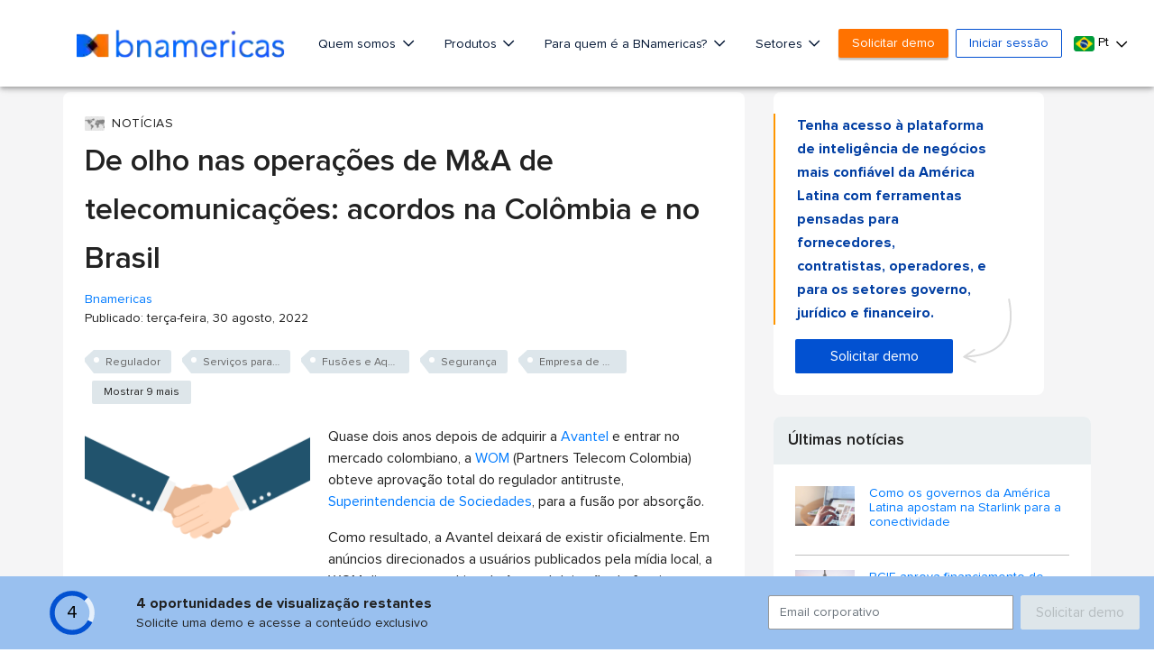

--- FILE ---
content_type: text/html; charset=utf-8
request_url: https://www.google.com/recaptcha/api2/aframe
body_size: 267
content:
<!DOCTYPE HTML><html><head><meta http-equiv="content-type" content="text/html; charset=UTF-8"></head><body><script nonce="G3ybCPJz51o_P-dcHTTs8w">/** Anti-fraud and anti-abuse applications only. See google.com/recaptcha */ try{var clients={'sodar':'https://pagead2.googlesyndication.com/pagead/sodar?'};window.addEventListener("message",function(a){try{if(a.source===window.parent){var b=JSON.parse(a.data);var c=clients[b['id']];if(c){var d=document.createElement('img');d.src=c+b['params']+'&rc='+(localStorage.getItem("rc::a")?sessionStorage.getItem("rc::b"):"");window.document.body.appendChild(d);sessionStorage.setItem("rc::e",parseInt(sessionStorage.getItem("rc::e")||0)+1);localStorage.setItem("rc::h",'1768936168022');}}}catch(b){}});window.parent.postMessage("_grecaptcha_ready", "*");}catch(b){}</script></body></html>